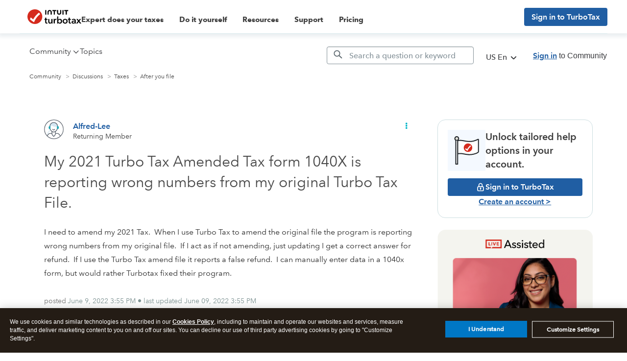

--- FILE ---
content_type: text/html; charset=utf-8
request_url: https://app.leadsrx.com/visitor.php?acctTag=hktywn83008&tz=0&ref=&u=https%3A%2F%2Fttlc.intuit.com%2Fcommunity%2Fafter-you-file%2Fdiscussion%2Fmy-2021-turbo-tax-amended-tax-form-1040x-is-reporting-wrong-numbers-from-my-original-turbo-tax-file%2F01%2F2746322%2Fhighlight%2Ftrue&t=My%202021%20Turbo%20Tax%20Amended%20Tax%20form%201040X%20is%20reporting%20wrong%20numbers%20from%20my%20original%20Turbo%20Tax%20File.&lc=null&anon=1&vin=null
body_size: 216
content:
{"visitorID":3377702308859540,"errCode":"ok","leadSuccesses":[],"hubs":[],"lastTouch":"direct"}

--- FILE ---
content_type: image/svg+xml
request_url: https://digitalasset.intuit.com/content/dam/intuit/cg/en_us/turbotax/ttcom/seals/irs-efile.svg
body_size: 3500
content:
<?xml version="1.0" encoding="UTF-8"?> <svg xmlns="http://www.w3.org/2000/svg" xmlns:xlink="http://www.w3.org/1999/xlink" width="53" height="20" viewBox="0 0 53 20" fill="none"> <path d="M0 0H53V20H0V0Z" fill="url(#pattern0)"></path> <defs> <pattern id="pattern0" patternContentUnits="objectBoundingBox" width="1" height="1"> <use xlink:href="#image0_4845_80099" transform="translate(-0.00314465) scale(0.0179695 0.047619)"></use> </pattern> <image id="image0_4845_80099" width="56" height="21" xlink:href="[data-uri]"></image> </defs> </svg> 

--- FILE ---
content_type: application/javascript; charset=utf-8
request_url: https://uxfabric.intuitcdn.net/analytics/prod/track-event-lib-init.min.js
body_size: 5422
content:
!function(){"use strict";var t={d:function(e,n){for(var i in n)t.o(n,i)&&!t.o(e,i)&&Object.defineProperty(e,i,{enumerable:!0,get:n[i]})},o:function(t,e){return Object.prototype.hasOwnProperty.call(t,e)},r:function(t){"undefined"!=typeof Symbol&&Symbol.toStringTag&&Object.defineProperty(t,Symbol.toStringTag,{value:"Module"}),Object.defineProperty(t,"__esModule",{value:!0})}},e={};t.r(e),t.d(e,{generateFactoryMethod:function(){return y},getDataAttributesFromElement:function(){return u},init:function(){return b}});var n=function(t){if(!(e=t)||("string"==typeof e?!e.trim():0===Object.keys(e).length))return null;var e,n=document.cookie.match(new RegExp("(?:^|; )".concat(t.replace(/([.$?*|{}()[\]\\/+^])/g,"\\$1"),"=([^;]*)")));return n?n[1]:null},i={PROD:"prod",QA:"qa",DEV:"dev",GOLDEN:"golden",PREPROD:"preprod",E2E:"e2e",TEST:"test"},o=Math.floor(Date.now()/1e3),r={WARN:"WARN",INFO:"INFO",ERROR:"ERROR"},a={env:"e2e"},c=["Intuit.data.entdataproc.trackstarwebapp"],s=function(t,e,s,l,d){var u=arguments.length>5&&void 0!==arguments[5]&&arguments[5],p=arguments.length>6&&void 0!==arguments[6]?arguments[6]:null,g={file:e,method:s,msg:l,trackingApplication:d||"noApp"},w=function(){return function(t,e,a,s){var l=window.location.href,d=l?encodeURI(l):l,u="7afa70fe-f1cc-11e7-8c3f-9a214cf093ae",p={timestamp:"".concat(o),destination:[]};s&&c.length>1?p.destination.push(c):delete p.destination;var g="";t===r.ERROR&&(g=new Error);var w=[{eventTypes:"APPLICATION_CLIENT",spanId:u,parentSpanId:u,rootSpanId:u,transactionId:"tid1",env:a,deviceId:"DeviceId1",logType:t,appId:"appId1",component:"component",url:d,userId:"TrackStar",ivid:n("ivid")||n("provisional_ivid")||"",trackingLibraryVersion:"202510301654",callStack:g?g.stack:"",oilProps:p,execTimeMs:100,Message:e}],f="",E="";a===i.PROD?(f="https://logging.api.intuit.com/v2/log/message",E="prdakyresvV5u8cSivv3so3GRaYFhdu22H2NUJEn"):(f="https://logging-e2e.api.intuit.com/v2/log/message",E="preprdakyres6dF8hkg2meLkckKZt6QjgHdpi4Ll"),fetch(f,{method:"POST",body:JSON.stringify(w),headers:{"Content-Type":"application/json",Authorization:"Intuit_APIKey intuit_apikey=".concat(E,", intuit_apkey_version=1.0"),"-X-APPID":"'".concat("Intuit.data.entdataproc.trackstarwebapp","'"),"-X-DEVICEID":"a","-X-INTUIT_TID":"a"}}).then((function(t){if(!t.ok)throw new Error("Error during logging with status code: ".concat(t.status))})).catch((function(t){console.log(t)}))}(t,g,a.env,u)},f="1"===function(){var t;t=window.location.href;var e="debug";e=e.replace(/\[\[\]]/g,"\\$&");var n=new RegExp("[?&]".concat(e,"(=([^&#]*)|&|#|$)")).exec(t);return n?n[2]?decodeURIComponent(n[2].replace(/\+/g," ")):"":null}(),E=!1;p&&"string"==typeof p&&p.length>0&&(E=sessionStorage.getItem("tracking_error_".concat(p))),E||(a.env===i.PROD?t===r.ERROR&&(w(),p&&"string"==typeof p&&sessionStorage.setItem("tracking_error_".concat(p),"true")):(w(),p&&"string"==typeof p&&sessionStorage.setItem("tracking_error_".concat(p),"true"))),f&&console.log(g)},l={prod:{NODE_ENV:"prod",ECS_LIB_HOST_DOMAIN:"https://uxfabric.intuitcdn.net"},e2e:{NODE_ENV:"e2e",ECS_LIB_HOST_DOMAIN:"https://uxfabric.intuitcdn.net"},dev:{NODE_ENV:"dev",ECS_LIB_HOST_DOMAIN:"https://localhost.intuit.com:9003"},test:{NODE_ENV:"test",ECS_LIB_HOST_DOMAIN:"https://uxfabric.intuitcdn.net"}};function d(t,e){var n=Object.keys(t);if(Object.getOwnPropertySymbols){var i=Object.getOwnPropertySymbols(t);e&&(i=i.filter((function(e){return Object.getOwnPropertyDescriptor(t,e).enumerable}))),n.push.apply(n,i)}return n}function u(){var t=arguments.length>0&&void 0!==arguments[0]?arguments[0]:null,e=arguments.length>1&&void 0!==arguments[1]?arguments[1]:null,n=arguments.length>2&&void 0!==arguments[2]?arguments[2]:[];return t||e?e.reduce((function(e,i){var o=function(t){for(var e=1;e<arguments.length;e++){var n=null!=arguments[e]?arguments[e]:{};e%2?d(Object(n),!0).forEach((function(e){var i,o,r;i=t,o=e,r=n[e],o in i?Object.defineProperty(i,o,{value:r,enumerable:!0,configurable:!0,writable:!0}):i[o]=r})):Object.getOwnPropertyDescriptors?Object.defineProperties(t,Object.getOwnPropertyDescriptors(n)):d(Object(n)).forEach((function(e){Object.defineProperty(t,e,Object.getOwnPropertyDescriptor(n,e))}))}return t}({},e),r=t&&t.dataset&&t.dataset[i]||void 0;return r&&n.indexOf(i)>-1&&(r=r.toLowerCase()),o[i]=r,o}),{}):{}}function p(t){for(var e=t.split("."),n=window,i="",o=e.length,r=0;r<o;r+=1)n[i=e[r]]=n[i]||{},n=n[i];return n}var g=function(t,e,n){var i=e||0,o=i;return new Promise((function(e,a){var c=function(){var l="loadScript",d=performance.now(),u=document.createElement("script");u.type="text/javascript",u.async=!0,u.src=t,u.onload=function(){i!==o&&s(r.INFO,n,l,'"Script '.concat(u.src," loaded in ").concat(i-o+1," tries,\n                timeTaken=").concat((performance.now()-d).toFixed(0),' ms"'),"",!1,"script-loading-time-".concat(u.src)),e("".concat(t,"-loaded"))},u.onerror=function(){o>0?(s(r.WARN,n,l,"Starting script loading retry for ".concat(u.src),"",!1,"load-script-retry-for ".concat(u.src)),o-=1,c()):(s(r.ERROR,n,l,'"Error loading '.concat(u.src," timeTaken=").concat((performance.now()-d).toFixed(0),' ms"'),"",!1,"load-script-error-".concat(u.src)),a(new Error("Failed to load script - ".concat(t))))};var p=document.getElementsByTagName("script")[0];p.parentNode.insertBefore(u,p)};c()}))},w=["trackPage","track","identify","group","on","setApplicationTrackingContext","setWidgetTrackingContext"],f={org:{CG:"cg",CMO:"cmo",CS:"cs",CTO:"cto",IIP:"iip",PTG:"ptg",SBSEG:"sbseg"},purpose:{CARE:"care",MKTG:"mktg",IDENTITY:"identity",INTERNAL:"internal",PROD:"prod"},scope:{ACCT_COMM:"acct_comm",APPSCOM:"appscom",CAPITAL:"capital",CORP:"corp",CPP:"cpp",DESKTOP:"desktop",DEVELOPER:"developer",DEVX:"devx",IDENTITY:"identity",IDX:"idx",IEP:"iep",INSURANCE:"insurance",INTRANET:"intranet",ITO:"ito",LACERTE:"lacerte",LIFELINE:"lifeline",MINT:"mint",MKTG_SITE:"mktg_site",MYACCT:"myacct",PAYMENTS:"payments",PAYROLL:"payroll",PF_COMM:"pf_comm",PROSERIES:"proseries",QB:"mktg_site",QBLIVE:"qblive",QBM:"qbm",QBMONEY:"qbmoney",QBO:"qbo",QBOA:"qboa",QBSE:"qbse",SBX_ACCT:"sbx_acct",SBX_TP:"sbx_tp",SALESFORCE:"salesforce",TURBO:"turbo",TURBOTAX:"turbotax",TXP:"txp",TXP_BLOG:"txp_blog"},uiAction:{CHANGED_SELECTION:"changed selection",CLICKED:"clicked",CLICKING:"clicking",DRAGGED:"dragged",DRAGGED_AND_DROPPED:"dragged and dropped",ENTERED:"entered",ERROR:"error",HIDDEN:"hidden",HOVERED_OVER:"hovered over",KEYPRESSED:"keypressed",SELECTED:"selected",SLID:"slid",STARTED:"started",TOGGLED:"toggled",UNSELECTED:"unselected",VIEWED:"viewed",INTERACTED:"interacted"},env:i},E="bootstrapWebAnalytics.js",v=function(t,e,n,o,a,c,d,u,p){var w=new Promise((function(w){var f,v,m,y,b,A=l[e].ECS_LIB_HOST_DOMAIN,h="track-event-lib",O="".concat(h,".min.js"),k=document.querySelector("script[src*=track-event-lib-init]")?document.querySelector("script[src*=track-event-lib-init]").src.slice(0,-28):"",T=window.intuit.tracking.ecs.ownDomain&&k.length>0?k:"".concat(A,"/analytics/").concat("202510301654"),S=a?a.split(","):[],R="track-event-lib-",C={prod:"".concat(T,"/").concat(R),e2e:"".concat(T,"/").concat(R),dev:R,test:R},I="prod"===e?"https://lib.intuitcdn.net/libs/adobe/AEP/alloy.2230.min.js":"https://preprod-lib.intuitcdn.net/libs/adobe/AEP/alloy.2230.min.js",P=(y=["web","device","environment","placeContext"],(null!==(f=window)&&void 0!==f&&null!==(v=f.navigator)&&void 0!==v&&null!==(m=v.userAgentData)&&void 0!==m&&m.getHighEntropyValues?[].concat(y,["highEntropyUserAgentHints"]):y)||[]);b=i.DEV.toLowerCase()===e.toLowerCase()||i.TEST.toLowerCase()===e.toLowerCase()?O:window.intuit.tracking.ecs.ownDomain&&k.length>0?"".concat(k,"/").concat(O):"".concat(T,"/").concat(O);var D=function(){var o="initBeaconing";if(addEventListener("unhandledrejection",(function(t){s(r.WARN,{fileName:"bootstrapWebAnalytcs.js",methodName:"initBeaconing",trackingApplication:"trackstar",msg:"Unhandled promise rejection - reason: ".concat(t.reason)})})),!window.intuit.tracking.ecs.initBeaconed){window.intuit.tracking.ecs.initBeaconed=!0;var a,l=performance.now(),f=[];if(f.push(g(b,3)),S.forEach((function(t){f.push(g("".concat(C[e.toLowerCase()]).concat(t,".min.js"),3))})),"true"===n){var v="visitorapi.min.js";i.DEV.toLowerCase()!==e.toLowerCase()&&i.TEST.toLowerCase()!==e.toLowerCase()&&(v="".concat(T,"/").concat(v)),g(v,3).then((function(){Visitor.getInstance("969430F0543F253D0A4C98C6@AdobeOrg",{trackingServer:"ci.intuit.com",trackingServerSecure:"sci.intuit.com",marketingCloudServer:"ci.intuit.com",marketingCloudServerSecure:"sci.intuit.com",disableThirdPartyCalls:"true"===window.intuit.tracking.ecs.adobeDisableThirdPartyCalls})}))}p&&(a=window,["alloy"].forEach((function(t){a[t]||((a.__alloyNS=a.__alloyNS||[]).push(t),a[t]=function(){var e=arguments;return new Promise((function(n,i){a[t].q.push([n,i,e])}))},a[t].q=[])})),f.push(g(I,3))),(i.TEST.toLowerCase()===e.toLowerCase()||window.location.search.indexOf("trackingTest=true")>-1)&&f.push(new Promise((function(t){setTimeout((function(){return t()}),"localhost.intuit.com"===window.location.hostname?2e3:25e3)}))),Promise.all(f).then((function(){return(p&&!window.alloy||"test"===p)&&(e.toLowerCase()!==i.PROD.toLowerCase()&&window.dispatchEvent(new Event("unhandledrejection")),s(r.ERROR,{fileName:"bootstrapWebAnalytcs.js",methodName:"initBeaconing",trackingApplication:"trackstar",msg:"Adobe Alloy configure not called since window.alloy not set in ".concat(document.location.href)})),new Promise((function(t){window.alloy?window.alloy("configure",{edgeConfigId:p,orgId:"969430F0543F253D0A4C98C6@AdobeOrg",edgeDomain:"aec.intuit.com",clickCollectionEnabled:!1,idMigrationEnabled:!0,context:P,onBeforeEventSend:function(t){var e,n,i,o;return!!("true"!==(null===(e=window.intuit)||void 0===e||null===(n=e.tracking)||void 0===n||null===(i=n.ecs)||void 0===i?void 0:i.enableAep)||null!==(o=t.xdm)&&void 0!==o&&o._turbotax)}}).then((function(){window.intuit.tracking.ecs.alloy=window.alloy,window.intuitAlloy=window.alloy,t("in then")})).catch((function(e){s(r.ERROR,{fileName:"bootstrapWebAnalytcs.js",methodName:"initBeaconing",trackingApplication:"trackstar",msg:"exception in Adobe Alloy configure call: ".concat(e&&e.toString())}),t("in catch")})):t("no alloy")}))})).then((function(){return TrackStar[h].WebAnalytics.initializeAnalyticsJS(t)})).then((function(i){s(r.INFO,"bootstrapWebAnalytics.js","initBeaconing","initBeaconing totalTime: ".concat(performance.now()-l," ms"));var a=window.intuit.tracking.ecs.webAnalytics,p=a.initConfig;if(p){window.intuit.tracking.ecs.analytics=i,p.write_key=t,p.env=e,p.loadAdobeVisitorApi="true"===n,p.nosequencingofcalls=c,p.nowait=d,p.linkwait=u;var g=new TrackStar[h].WebAnalytics(p);for(g.constants=a.constants,g.invoked=a.invoked;a.q&&a.q.length>0;){var w=a.q.shift(),f=w.shift();"function"==typeof g[f]&&g[f].apply(g,w)}a=null,window.intuit.tracking.ecs.webAnalytics=g}else s(r.ERROR,E,o,"initConfig is missing!")})).catch((function(t){s(r.ERROR,E,o,"Error replaying queued events: ".concat(t&&t.message),"",!1,"replay-queued")})).finally((function(){w()}))}};o?document.addEventListener(o,D):window.intuit.tracking.ecs.isBrowserPolyfilled?document.addEventListener("BootstrapWebAnalytics",D):document.addEventListener("DOMContentLoaded",D)}));return w},m=function(t,e,n,i,o,r,a,c,s,l){var d=new Promise((function(l){var d=[].concat(function(){var t=arguments.length>0&&void 0!==arguments[0]?arguments[0]:[];if(!Array.isArray(t))return[];var e=[];return t.forEach((function(t){t in window||e.push(t)})),e}(["Promise","fetch"])).concat(function(){var t=arguments.length>0&&void 0!==arguments[0]?arguments[0]:[];if(!Array.isArray(t))return[];var e=[];return t.forEach((function(t){t in window&&"function"==typeof window[t]||e.push(t)})),e}(["Event"]));if(0===d.length)v(t,e,n,i,o,r,a,c,s),l();else{window.intuit.tracking.ecs.isBrowserPolyfilled=!0;var u="https://uxfabric.intuitcdn.net/polyfill/polyfill.min.js?features=".concat(d.join(","),"&flags=gated"),p=document.createElement("script");p.onload=function(){v(t,e,n,i,o,r,a,c,s),window.intuit.tracking.ecs.initBeaconed||document.dispatchEvent(new Event("BootstrapWebAnalytics")),l()},p.src=u;var g=document.getElementsByTagName("script")[0];g.parentNode.insertBefore(p,g)}}));return d},y=function(t,e){t[e]=function(){for(var n=arguments.length,i=new Array(n),o=0;o<n;o++)i[o]=arguments[o];var r=Array.prototype.slice.call(i);r.unshift(e),t.q.push(r)}};function b(){p("intuit.tracking.ecs.webAnalytics"),p("intuit.tracking.ecs.webAnalytics.constants"),window.intuit.tracking.ecs.webAnalytics.constants=f;var t=window.intuit.tracking.ecs.webAnalytics;if(t.q=t.q||[],t.invoked)s(r.ERROR,"init.js","","webAnalytics snippet included twice.","",!1,"webAnalytics-snippet-twice");else{var e=document.querySelector('script[data-name="webAnalytics"]');if(e&&e.dataset&&e.dataset.writeKey&&e.dataset.env){var n=u(e,["writeKey","env","loadAdobeVisitorApi","bootstrapEvent","loadModules","nosequencingofcalls","nowait","linkwait","adobeEdgeConfigId","perfPerc","useRum","adobeDisableThirdPartyCalls","trackingSamplePercentage","enableAep","loadAdobeVisitorApiOnConsent"],["loadAdobeVisitorApi","loadModules","nosequencingofcalls","nowait","linkwait"]),i=n.writeKey,o=n.env,c=n.loadAdobeVisitorApi,l=n.bootstrapEvent,d=n.loadModules,g=n.nosequencingofcalls,E=n.nowait,v=n.linkwait,b=n.adobeEdgeConfigId,A=n.perfPerc,h=n.useRum,O=n.adobeDisableThirdPartyCalls,k=n.trackingSamplePercentage,T=n.enableAep,S=n.loadAdobeVisitorApiOnConsent;a.env=o;var R=u(e,["ownDomain"],["ownDomain"]).ownDomain;window.intuit.tracking.ecs.ownDomain=R,window.intuit.tracking.ecs.perfPerc=A,window.intuit.tracking.ecs.useRum=h,window.intuit.tracking.ecs.adobeDisableThirdPartyCalls=O,window.intuit.tracking.ecs.trackingSamplePercentage=k,window.intuit.tracking.ecs.enableAep=T,t.invoked=!0;for(var C=0;C<w.length;C+=1){var I=w[C];y(t,I)}window.analytics=window.analytics||[],window.analytics.SNIPPET_VERSION="4.1.0",m(i,o,c,l,d,g,E,v,b,S)}else s(r.ERROR,"init.js","","data-name, data-write-key and data-env is required in init script.","",!1,"init-script-required-fields")}}b(),(window.TrackStar=window.TrackStar||{})["track-event-lib-init"]=e}();
//# sourceMappingURL=track-event-lib-init.min.js.map

--- FILE ---
content_type: application/javascript;charset=iso-8859-1
request_url: https://fid.agkn.com/f?apiKey=2843367925&1pc=ec072ba3-6d0d-40c5-a2be-d5e59405379a&i4=18.219.106.28
body_size: 246
content:
{ "TruAudienceID" : "E1:1kcqFBeyWHcFYtfaQ_EldXuG3SW_AKOIzMWntkcPhio7hj7XOFeNSWB-qseoCzbAf6IyDiXNYCVGTgRI_8d5-da4005Z4jToeL-q5X5Fcjg", "fid_status" : "", "L0" : "", "L1" : "c50299e84c7ebdbae16359d090052edfdbabf9fa", "L2" : "", "L3" : "c50299e84c7ebdbae16359d090052edfdbabf9fa", "a":"009" }